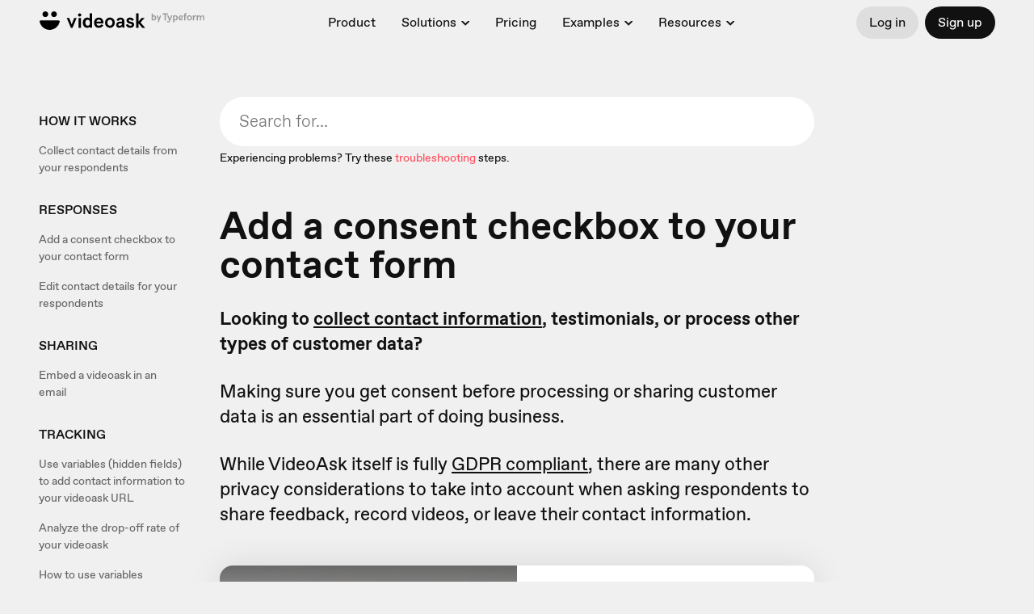

--- FILE ---
content_type: text/html; charset=utf-8
request_url: https://www.videoask.com/help/responses/360048783832-add-a-consent-checkbox-to-your-contact-form
body_size: 1373
content:
<!DOCTYPE html><html lang="en"><head><meta charSet="utf-8"/><title>VideoAsk</title><meta content="width=device-width, initial-scale=1, shrink-to-fit=no" name="viewport"/><meta name="next-head-count" content="3"/><meta charSet="utf-8"/><meta content="notranslate" name="google"/><meta content="#111111" name="theme-color"/><meta content="#111111" name="msapplication-TileColor"/><meta content="strict-origin-when-cross-origin" name="referrer"/><link href="https://font.typeform.com/dist/font.css?ver=4.9.6" media="all" rel="stylesheet" type="text/css"/><noscript data-n-css=""></noscript><script defer="" nomodule="" src="https://static.videoask.com/_next/static/chunks/polyfills-c67a75d1b6f99dc8.js"></script><script src="https://static.videoask.com/_next/static/chunks/webpack-54cf540f4436bb91.js" defer=""></script><script src="https://static.videoask.com/_next/static/chunks/framework-f44ba79936f400b5.js" defer=""></script><script src="https://static.videoask.com/_next/static/chunks/main-d825c3931d7277b7.js" defer=""></script><script src="https://static.videoask.com/_next/static/chunks/pages/_app-2e7b34b3588f2bc7.js" defer=""></script><script src="https://static.videoask.com/_next/static/chunks/2354-de1b30e05564f148.js" defer=""></script><script src="https://static.videoask.com/_next/static/chunks/775-bd2bd4b449b7d060.js" defer=""></script><script src="https://static.videoask.com/_next/static/chunks/1664-4a87558ebf3c9562.js" defer=""></script><script src="https://static.videoask.com/_next/static/chunks/7244-a64bd794fb2aa9b6.js" defer=""></script><script src="https://static.videoask.com/_next/static/chunks/467-99b822eebdf0bb17.js" defer=""></script><script src="https://static.videoask.com/_next/static/chunks/5685-ee1b88db487f729e.js" defer=""></script><script src="https://static.videoask.com/_next/static/chunks/3271-cae7db7a3b6c2827.js" defer=""></script><script src="https://static.videoask.com/_next/static/chunks/550-8c23de2aab61ffaf.js" defer=""></script><script src="https://static.videoask.com/_next/static/chunks/pages/help/%5BsectionSlug%5D/%5BarticleSlug%5D-98367b5eb7676194.js" defer=""></script><script src="https://static.videoask.com/_next/static/c6XNnMwlDSQw71RU85o98/_buildManifest.js" defer=""></script><script src="https://static.videoask.com/_next/static/c6XNnMwlDSQw71RU85o98/_ssgManifest.js" defer=""></script><style data-styled="" data-styled-version="5.3.3">body{overflow:hidden;}/*!sc*/
html,body,#__next,#root{height:100%;}/*!sc*/
data-styled.g1[id="sc-global-DLCQg1"]{content:"sc-global-DLCQg1,"}/*!sc*/
@font-face{font-family:'favorit-pro';font-weight:700;font-style:normal;font-display:block;src:url('https://font.typeform.com/dist/fonts/favorit/FavoritPro-Bold.eot');src:url('https://font.typeform.com/dist/fonts/favorit/FavoritPro-Bold.eot?#iefix') format('embedded-opentype'),url('https://font.typeform.com/dist/fonts/favorit/FavoritPro-Bold.woff2') format('woff2'),url('https://font.typeform.com/dist/fonts/favorit/FavoritPro-Bold.woff') format('woff'),url('https://font.typeform.com/dist/fonts/favorit/FavoritPro-Bold.ttf') format('truetype');}/*!sc*/
@font-face{font-family:'favorit-pro';font-weight:500;font-style:normal;font-display:block;src:url('https://font.typeform.com/dist/fonts/favorit/FavoritPro-Medium.eot');src:url('https://font.typeform.com/dist/fonts/favorit/FavoritPro-Medium.eot?#iefix') format('embedded-opentype'),url('https://font.typeform.com/dist/fonts/favorit/FavoritPro-Medium.woff2') format('woff2'),url('https://font.typeform.com/dist/fonts/favorit/FavoritPro-Medium.woff') format('woff'),url('https://font.typeform.com/dist/fonts/favorit/FavoritPro-Medium.ttf') format('truetype');}/*!sc*/
@font-face{font-family:'favorit-pro';font-weight:400;font-style:normal;font-display:block;src:url('https://font.typeform.com/dist/fonts/favorit/FavoritPro-Regular.eot');src:url('https://font.typeform.com/dist/fonts/favorit/FavoritPro-Regular.eot?#iefix') format('embedded-opentype'),url('https://font.typeform.com/dist/fonts/favorit/FavoritPro-Regular.woff2') format('woff2'),url('https://font.typeform.com/dist/fonts/favorit/FavoritPro-Regular.woff') format('woff'),url('https://font.typeform.com/dist/fonts/favorit/FavoritPro-Regular.ttf') format('truetype');}/*!sc*/
@font-face{font-family:'favorit-pro';font-weight:300;font-style:normal;font-display:block;src:url('https://font.typeform.com/dist/fonts/favorit/FavoritPro-Book.eot');src:url('https://font.typeform.com/dist/fonts/favorit/FavoritPro-Book.eot?#iefix') format('embedded-opentype'),url('https://font.typeform.com/dist/fonts/favorit/FavoritPro-Book.woff2') format('woff2'),url('https://font.typeform.com/dist/fonts/favorit/FavoritPro-Book.woff') format('woff'),url('https://font.typeform.com/dist/fonts/favorit/FavoritPro-Book.ttf') format('truetype');}/*!sc*/
@font-face{font-family:'favorit-pro';font-weight:200;font-style:normal;font-display:block;src:url('https://font.typeform.com/dist/fonts/favorit/FavoritPro-Light.eot');src:url('https://font.typeform.com/dist/fonts/favorit/FavoritPro-Light.eot?#iefix') format('embedded-opentype'),url('https://font.typeform.com/dist/fonts/favorit/FavoritPro-Light.woff2') format('woff2'),url('https://font.typeform.com/dist/fonts/favorit/FavoritPro-Light.woff') format('woff'),url('https://font.typeform.com/dist/fonts/favorit/FavoritPro-Light.ttf') format('truetype');}/*!sc*/
body{margin:0;padding:0;background-color:#F0F0F0;font-family:"Favorit Pro","favorit-pro";font-feature-settings:'ss04' on;-webkit-transform:none;-ms-transform:none;transform:none;}/*!sc*/
data-styled.g2[id="sc-global-iEDSUG1"]{content:"sc-global-iEDSUG1,"}/*!sc*/
.MTa-dZ{font-weight:400;font-size:14px;line-height:20px;color:white;box-sizing:border-box;position:relative;font-family:"Favorit Pro","favorit-pro",'Arial','Helvetica Neue','Helvetica',sans-serif;-webkit-font-smoothing:antialiased;-moz-osx-font-smoothing:grayscale;-webkit-overflow-scrolling:touch;-webkit-tap-highlight-color:rgba(0,0,0,0);height:100%;overflow:hidden;}/*!sc*/
.MTa-dZ *,.MTa-dZ *:before,.MTa-dZ *:after{box-sizing:inherit;}/*!sc*/
.MTa-dZ a{-webkit-text-decoration:none;text-decoration:none;}/*!sc*/
.MTa-dZ input,.MTa-dZ button,.MTa-dZ textarea{font-family:inherit;}/*!sc*/
data-styled.g3[id="base-styles__BaseStylesRoot-sc-1mdn1c2-0"]{content:"MTa-dZ,"}/*!sc*/
.iCvKem{position:relative;width:160px;height:160px;color:#ffffff;background:#111111;display:-webkit-box;display:-webkit-flex;display:-ms-flexbox;display:flex;-webkit-flex-direction:column;-ms-flex-direction:column;flex-direction:column;-webkit-align-items:center;-webkit-box-align:center;-ms-flex-align:center;align-items:center;-webkit-box-pack:center;-webkit-justify-content:center;-ms-flex-pack:center;justify-content:center;border-radius:50%;box-shadow:0 10px 30px 0 rgba(0,0,0,0.21);-webkit-flex-shrink:0;-ms-flex-negative:0;flex-shrink:0;padding-top:10px;border:3px solid transparent;-webkit-animation:fWWQhU 0.4s ease-out;animation:fWWQhU 0.4s ease-out;}/*!sc*/
data-styled.g84[id="logo__CircleShape-sc-d22k29-0"]{content:"iCvKem,"}/*!sc*/
.gKeIAY{position:absolute;display:inline-block;top:-5%;right:-5%;width:110%;height:110%;border:2px solid transparent;border-radius:50%;pointer-events:none;-webkit-user-select:none;-moz-user-select:none;-ms-user-select:none;user-select:none;border-right-color:#7D00FE;-webkit-animation:eoUyJr 0.5s infinite linear;animation:eoUyJr 0.5s infinite linear;-webkit-animation-delay:-4s;animation-delay:-4s;}/*!sc*/
data-styled.g85[id="logo__Spin-sc-d22k29-1"]{content:"gKeIAY,"}/*!sc*/
.hvxbxI{height:100%;width:100%;display:-webkit-box;display:-webkit-flex;display:-ms-flexbox;display:flex;-webkit-flex-direction:column;-ms-flex-direction:column;flex-direction:column;-webkit-box-pack:center;-webkit-justify-content:center;-ms-flex-pack:center;justify-content:center;-webkit-align-items:center;-webkit-box-align:center;-ms-flex-align:center;align-items:center;}/*!sc*/
data-styled.g87[id="loading-screen__Wrapper-sc-1lskh05-0"]{content:"hvxbxI,"}/*!sc*/
.jNGCrB{font-size:18px;font-weight:500;line-height:32px;margin-bottom:8px;width:70%;text-align:center;line-height:130%;color:white;}/*!sc*/
data-styled.g89[id="loading-screen__Title-sc-1lskh05-2"]{content:"jNGCrB,"}/*!sc*/
@-webkit-keyframes fWWQhU{from{opacity:0;-webkit-transform:translateY(30px);-ms-transform:translateY(30px);transform:translateY(30px);}to{opacity:1;-webkit-transform:translateY(0px);-ms-transform:translateY(0px);transform:translateY(0px);}}/*!sc*/
@keyframes fWWQhU{from{opacity:0;-webkit-transform:translateY(30px);-ms-transform:translateY(30px);transform:translateY(30px);}to{opacity:1;-webkit-transform:translateY(0px);-ms-transform:translateY(0px);transform:translateY(0px);}}/*!sc*/
data-styled.g95[id="sc-keyframes-fWWQhU"]{content:"fWWQhU,"}/*!sc*/
@-webkit-keyframes eoUyJr{from{-webkit-transform:rotate(0deg);-ms-transform:rotate(0deg);transform:rotate(0deg);}to{-webkit-transform:rotate(360deg);-ms-transform:rotate(360deg);transform:rotate(360deg);}}/*!sc*/
@keyframes eoUyJr{from{-webkit-transform:rotate(0deg);-ms-transform:rotate(0deg);transform:rotate(0deg);}to{-webkit-transform:rotate(360deg);-ms-transform:rotate(360deg);transform:rotate(360deg);}}/*!sc*/
data-styled.g96[id="sc-keyframes-eoUyJr"]{content:"eoUyJr,"}/*!sc*/
</style></head><body><div id="__next" data-reactroot=""><div font-family="&quot;Favorit Pro&quot;, &quot;favorit-pro&quot;" class="base-styles__BaseStylesRoot-sc-1mdn1c2-0 MTa-dZ"><div class="loading-screen__Wrapper-sc-1lskh05-0 hvxbxI"><div class="logo__CircleShape-sc-d22k29-0 iCvKem"><span class="logo__Spin-sc-d22k29-1 gKeIAY"></span><div class="loading-screen__Title-sc-1lskh05-2 jNGCrB">Redirecting...</div></div></div></div></div><script id="__NEXT_DATA__" type="application/json">{"props":{"pageProps":{},"__N_SSG":true},"page":"/help/[sectionSlug]/[articleSlug]","query":{},"buildId":"c6XNnMwlDSQw71RU85o98","assetPrefix":"https://static.videoask.com","isFallback":true,"gsp":true,"scriptLoader":[]}</script></body></html>

--- FILE ---
content_type: text/javascript
request_url: https://static.videoask.com/_next/static/c6XNnMwlDSQw71RU85o98/_buildManifest.js
body_size: 1003
content:
self.__BUILD_MANIFEST=function(s,a,e,c,t,i,r,n,d,p,u,g,o,b){return{__rewrites:{beforeFiles:[],afterFiles:[],fallback:[]},"/":[s,a,c,i,n,o,e,t,r,d,b,"static/chunks/pages/index-3988a5f6d3513772.js"],"/404":[s,a,p,e,u,g,"static/chunks/pages/404-f7540cabd4ef07f9.js"],"/_error":[s,a,p,"static/chunks/5017-3505aed6117b9adc.js",e,u,g,"static/chunks/pages/_error-fbac2715ee72ffc9.js"],"/aulart_marcofaraone":[s,a,c,n,e,t,"static/chunks/pages/aulart_marcofaraone-9a500e14d9f04d77.js"],"/blocked-browser":["static/chunks/pages/blocked-browser-a2a5092b8d465e5f.js"],"/debug":[s,"static/chunks/1206-7b9fdd6fe11b8d98.js","static/chunks/pages/debug-254806c70e877c94.js"],"/get-feedback":[s,a,c,i,n,e,t,r,d,"static/chunks/pages/get-feedback-33b3cf5b8a629c93.js"],"/happy-holidays":[s,a,c,i,n,e,t,r,d,"static/chunks/pages/happy-holidays-41e4bc9a5c8a680f.js"],"/help":[s,a,c,i,p,"static/chunks/5665-dd0ac2dbcce8b6dc.js",e,t,r,u,g,"static/css/fad95217bd145177.css","static/chunks/pages/help-c07e37ee947b0128.js"],"/help/[sectionSlug]":[s,"static/chunks/pages/help/[sectionSlug]-1ccd22009ecbe1fc.js"],"/help/[sectionSlug]/[articleSlug]":[s,a,c,i,e,t,r,g,"static/chunks/pages/help/[sectionSlug]/[articleSlug]-98367b5eb7676194.js"],"/inspiration":[s,a,c,i,n,e,t,r,"static/chunks/pages/inspiration-ccb0a491f34abb4a.js"],"/interactive-video":[s,a,c,i,n,e,t,r,d,"static/chunks/pages/interactive-video-61a273e39e957369.js"],"/lead-generation-ebook":[s,a,c,i,e,t,r,"static/chunks/pages/lead-generation-ebook-f50853ee9ee303ec.js"],"/pricing":[s,a,c,i,p,"static/chunks/4901-897d1aae448e76cd.js",e,t,r,u,g,"static/chunks/pages/pricing-5e69bd66fdce1869.js"],"/product-updates":[s,a,c,i,p,e,t,r,u,"static/chunks/pages/product-updates-b0071641cb7d288e.js"],"/ref/[referrerSlug]":[s,"static/chunks/pages/ref/[referrerSlug]-bc75e4998ca421e6.js"],"/sitemap.xml":["static/chunks/pages/sitemap.xml-8ce767c55c23d52b.js"],"/throw-error/post-render":["static/chunks/pages/throw-error/post-render-ebc0346f65a95ec3.js"],"/tracking/post-payment":["static/chunks/pages/tracking/post-payment-50f3a7b0b1c1dcac.js"],"/tracking/post-signup":["static/chunks/pages/tracking/post-signup-682e8362ee496317.js"],"/widget-page-loadspeed-test":["static/chunks/pages/widget-page-loadspeed-test-a3af1a6c964e462a.js"],"/widget-preview":[s,"static/chunks/5204-9621085b34b7773c.js","static/chunks/pages/widget-preview-5a7d517a5c58f885.js"],"/[...slugs]":[s,a,c,i,n,o,e,t,r,d,b,"static/chunks/pages/[...slugs]-1e6cb963db1f974b.js"],sortedPages:["/","/404","/_app","/_error","/aulart_marcofaraone","/blocked-browser","/debug","/get-feedback","/happy-holidays","/help","/help/[sectionSlug]","/help/[sectionSlug]/[articleSlug]","/inspiration","/interactive-video","/lead-generation-ebook","/pricing","/product-updates","/ref/[referrerSlug]","/sitemap.xml","/throw-error/post-render","/tracking/post-payment","/tracking/post-signup","/widget-page-loadspeed-test","/widget-preview","/[...slugs]"]}}("static/chunks/2354-de1b30e05564f148.js","static/chunks/775-bd2bd4b449b7d060.js","static/chunks/467-99b822eebdf0bb17.js","static/chunks/1664-4a87558ebf3c9562.js","static/chunks/5685-ee1b88db487f729e.js","static/chunks/7244-a64bd794fb2aa9b6.js","static/chunks/3271-cae7db7a3b6c2827.js","static/chunks/8695-1ef0f1fa3dbc2e1b.js","static/chunks/4678-9be9c80da2eeead4.js","static/chunks/3096-cdf9105c14315458.js","static/chunks/1731-62671a03462305b7.js","static/chunks/550-8c23de2aab61ffaf.js","static/chunks/9999-6a5391bdb58e2b59.js","static/chunks/5495-c0b1aae05d0ac80e.js"),self.__BUILD_MANIFEST_CB&&self.__BUILD_MANIFEST_CB();